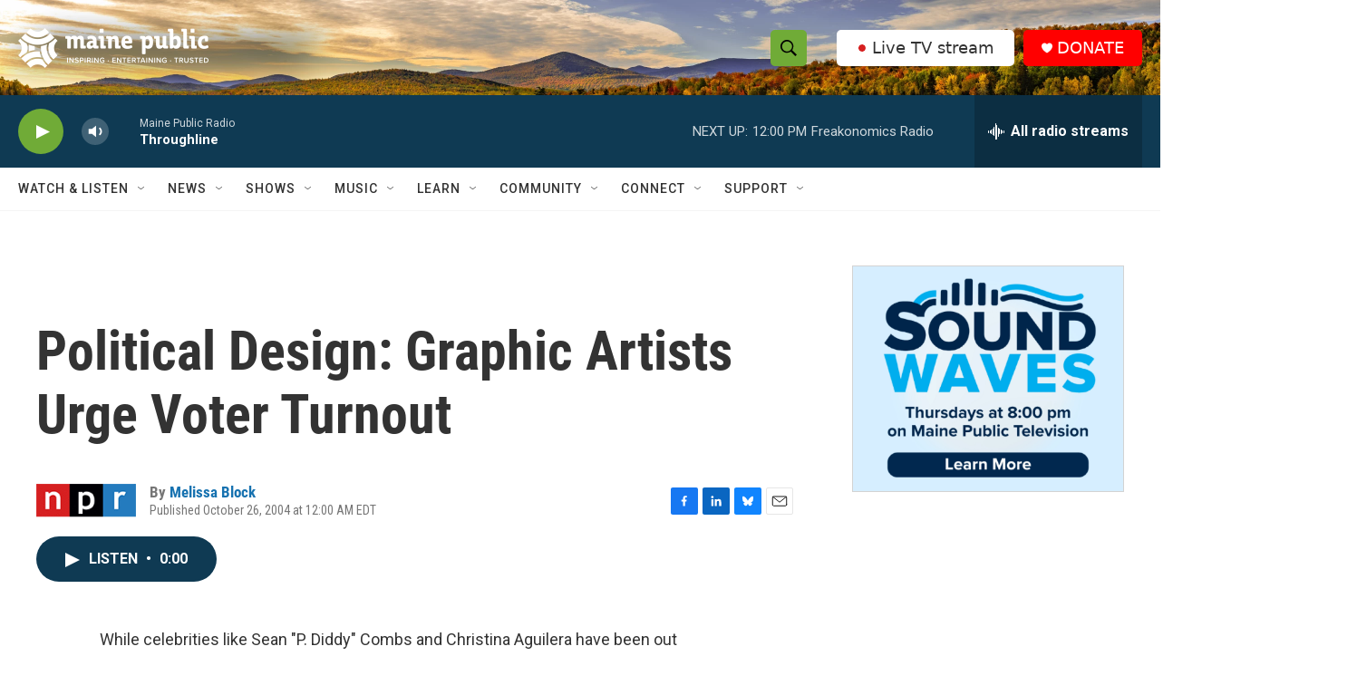

--- FILE ---
content_type: text/html; charset=utf-8
request_url: https://www.google.com/recaptcha/api2/aframe
body_size: 163
content:
<!DOCTYPE HTML><html><head><meta http-equiv="content-type" content="text/html; charset=UTF-8"></head><body><script nonce="LgRpcVp5G7Edh4s1x6prIw">/** Anti-fraud and anti-abuse applications only. See google.com/recaptcha */ try{var clients={'sodar':'https://pagead2.googlesyndication.com/pagead/sodar?'};window.addEventListener("message",function(a){try{if(a.source===window.parent){var b=JSON.parse(a.data);var c=clients[b['id']];if(c){var d=document.createElement('img');d.src=c+b['params']+'&rc='+(localStorage.getItem("rc::a")?sessionStorage.getItem("rc::b"):"");window.document.body.appendChild(d);sessionStorage.setItem("rc::e",parseInt(sessionStorage.getItem("rc::e")||0)+1);localStorage.setItem("rc::h",'1768753000198');}}}catch(b){}});window.parent.postMessage("_grecaptcha_ready", "*");}catch(b){}</script></body></html>